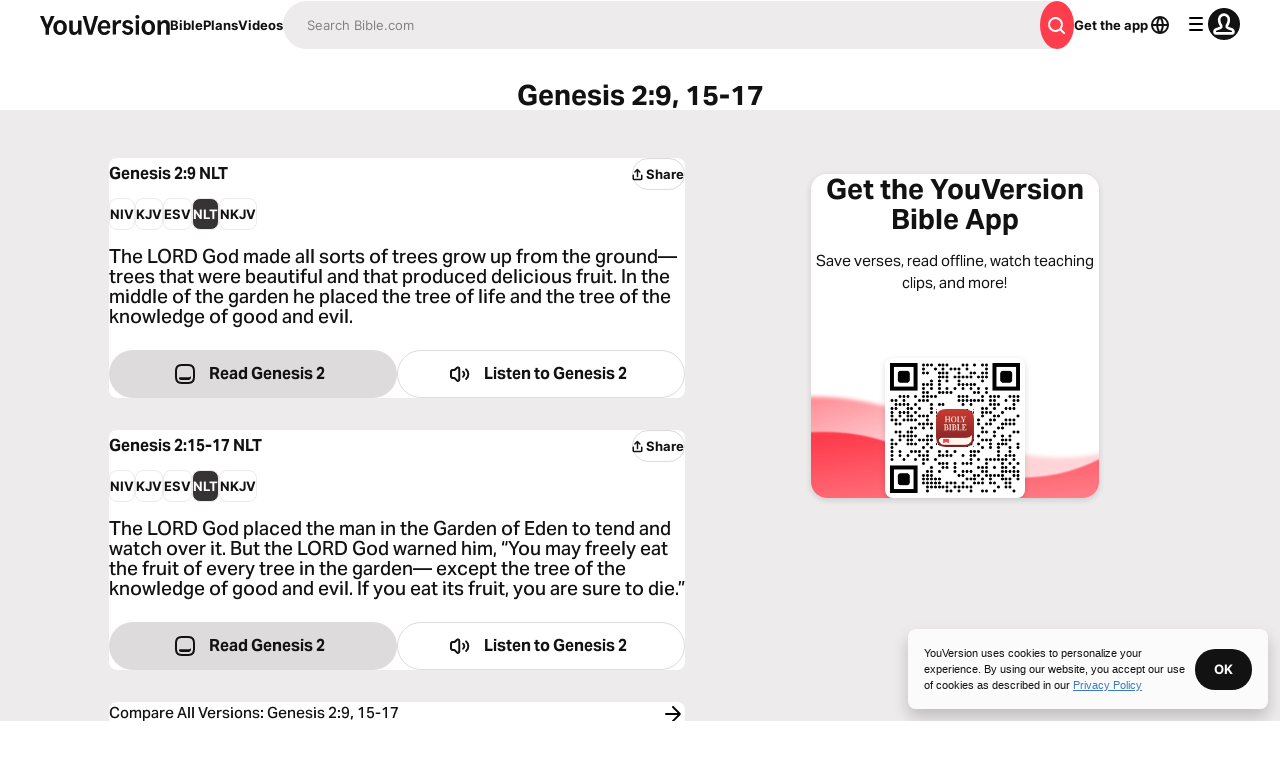

--- FILE ---
content_type: text/javascript; charset=utf-8
request_url: https://app.link/_r?sdk=web2.86.5&branch_key=key_live_jpmoQCKshT4dmEI1OZyuGmlmjffQNTlA&callback=branch_callback__0
body_size: 70
content:
/**/ typeof branch_callback__0 === 'function' && branch_callback__0("1545503362308586076");